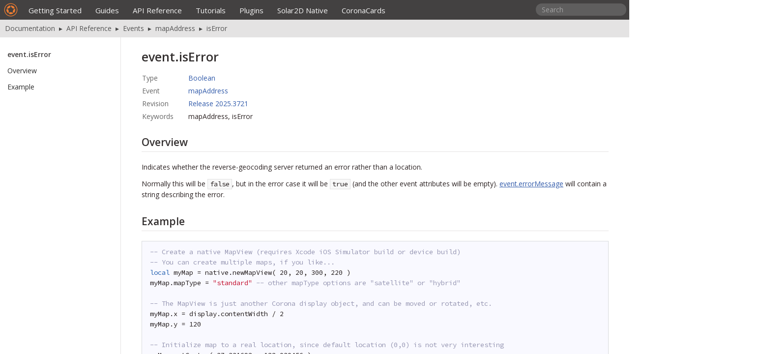

--- FILE ---
content_type: text/html; charset=utf-8
request_url: https://docs.coronalabs.com/api/event/mapAddress/isError.html
body_size: 2515
content:
<!DOCTYPE html PUBLIC "-//W3C//DTD XHTML 1.0 Transitional//EN" "https://www.w3.org/TR/xhtml1/DTD/xhtml1-transitional.dtd">
<html xmlns="https://www.w3.org/1999/xhtml">
<head>
  <link href="https://fonts.googleapis.com/css?family=Open+Sans:300,400,600" rel="stylesheet" type="text/css">
  <link href="https://fonts.googleapis.com/css?family=Cousine&subset=latin,latin-ext" rel="stylesheet" type="text/css">
  <link href="https://maxcdn.bootstrapcdn.com/font-awesome/4.7.0/css/font-awesome.min.css" rel="stylesheet">
  <link rel="icon" type="image/ico" href="/images/favicon.ico" />
  <link rel="shortcut icon" type="image/png" href="/images/favicon.png" />
  <meta http-equiv="Content-Type" content="text/html; charset=utf-8" />
  <meta http-equiv="Content-Style-Type" content="text/css" />
  <meta name="generator" content="pandoc" />
  <title>Solar2D Documentation — API Reference | Events | mapAddress | isError</title>
  <meta name="description" content="Solar2D lets you build games/apps for all major platforms including iOS, Android, Kindle, Apple TV, Android TV, macOS, and Windows. Get the free toolset!" />
  <link rel="stylesheet" href="../../../css/style.css" />
  <link rel="stylesheet" href="../../../css/shCoreDefault.css" />
<script src="https://corona-cdn.coronalabs.com/js/docs.js"></script>
<script>
  (function(i,s,o,g,r,a,m){i['GoogleAnalyticsObject']=r;i[r]=i[r]||function(){
  (i[r].q=i[r].q||[]).push(arguments)},i[r].l=1*new Date();a=s.createElement(o),
  m=s.getElementsByTagName(o)[0];a.async=1;a.src=g;m.parentNode.insertBefore(a,m)
  })(window,document,'script','https://www.google-analytics.com/analytics.js','ga');

  ga('create', 'UA-9574984-14', 'auto');
  ga('send', 'pageview');
</script>
</head>
<body>
<div class="header"></div>
<div class="title">
	<span class="titleimg" onclick="window.location='https://docs.coronalabs.com/'"></span>
	<div id="nav">
		<ul>
<li><a href="../../../guide/programming/index.html">Getting Started</a></li>
<li><a href="../../../guide/index.html">Guides</a></li>
<li><a href="../../../api/index.html">API Reference</a></li>
<li><a href="../../../tutorial/index.html">Tutorials</a></li>
<li><a href="../../../plugin/index.html">Plugins</a></li>
<li><a href="../../../native/index.html">Solar2D Native</a></li>
<li><a href="../../../coronacards/index.html">CoronaCards</a></li>
</ul>

		<!--
		<div id="resources-link"><a href="https://coronalabs.com/resources/">Corona Resources</a></div>
		-->
	</div>
</div>

<div class="SearchBar">
  <form action="https://www.google.com/cse" id="cse-search-box">
  <input type="hidden" name="cx" value="009283852522218786394:g40gqt2m6rq" />
  <input type="hidden" name="ie" value="UTF-8" />
  <input type="text" placeholder="Search" name="q" id="q" autocomplete="off" size="40" />
  <input type="submit" name="sa" value="Search" />
  </form>
</div>
<div id="TOC">
<ul>
<li><a href="#event.iserror">event.isError</a><ul>
<li><a href="#overview">Overview</a></li>
<li><a href="#example">Example</a></li>
</ul></li>
</ul>
</div>
<div id="breadcrumb">
<a href="https://docs.coronalabs.com">Documentation</a>  ▸  <a href="../../../api/index.html">API Reference</a>  ▸  <a href="../../../api/event/index.html">Events</a>  ▸  <a href="../../../api/event/mapAddress/index.html">mapAddress</a>  ▸  <a href="../../../api/event/mapAddress/isError.html">isError</a>
</div>
<section id="event.iserror" class="level1">
<h1>event.isError</h1>
<blockquote>
<table>
<tbody>
<tr class="odd">
<td style="text-align: left;"><strong>Type</strong></td>
<td style="text-align: left;"><a href="../../../api/type/String.html">Boolean</a></td>
</tr>
<tr class="even">
<td style="text-align: left;"><strong>Event</strong></td>
<td style="text-align: left;"><a href="../../../api/event/mapAddress/index.html">mapAddress</a></td>
</tr>
<tr class="odd">
<td style="text-align: left;"><strong>Revision</strong></td>
<td style="text-align: left;"><a href="https://solar2d.com/download/">Release 2025.3721</a></td>
</tr>
<tr class="even">
<td style="text-align: left;"><strong>Keywords</strong></td>
<td style="text-align: left;">mapAddress, isError</td>
</tr>
</tbody>
</table>
</blockquote>
<section id="overview" class="level2">
<h2>Overview</h2>
<p>Indicates whether the reverse-geocoding server returned an error rather than a location.</p>
<p>Normally this will be <code>false</code>, but in the error case it will be <code>true</code> (and the other event attributes will be empty). <a href="../../../api/event/mapAddress/errorMessage.html">event.errorMessage</a> will contain a string describing the error.</p>
</section>
<section id="example" class="level2">
<h2>Example</h2>
<pre class="brush: lua;">-- Create a native MapView (requires Xcode iOS Simulator build or device build)
-- You can create multiple maps, if you like...
local myMap = native.newMapView( 20, 20, 300, 220 )
myMap.mapType = "standard" -- other mapType options are "satellite" or "hybrid"
 
-- The MapView is just another Corona display object, and can be moved or rotated, etc.
myMap.x = display.contentWidth / 2
myMap.y = 120
 
-- Initialize map to a real location, since default location (0,0) is not very interesting
myMap:setCenter( 37.331692, -122.030456 )
 
local function mapAddressHandler( event )
    -- handle mapAddress event here
    if event.isError then
        print( "mapView Error: " .. event.errorMessage )
    else
        print( "The specified location is in: " .. event.city .. ", " .. event.country )
    end
end
 
myMap:nearestAddress( 38.898748, -77.037684, mapAddressHandler )</pre>
<hr>
<div id="footer">
<p class="copyright">
© 2020-2025 Solar2D All Rights Reserved.
</p>
<p class="feedback">
Help us help you! If you notice a problem with this page, please report it.
</p>
<p><a class="feedback-button" href="https://github.com/coronalabs/corona-docs/issues" target="_blank">Report an Issue</a></p>
</div>
</section>
</section>
<script src="https://corona-cdn.coronalabs.com/js/SyntaxHighlighter/shCore.js" type="text/javascript"></script>
<script src="https://corona-cdn.coronalabs.com/js/SyntaxHighlighter/shAutoloader.js" type="text/javascript"></script>
<script type="text/javascript">
    // Define syntax highlighting scripts.
    // N.B.: As a safeguard, you will need to whitelist the brush in filter-SyntaxHighlighter.py

    SyntaxHighlighter.autoloader(
      ['c#','https://corona-cdn.coronalabs.com/js/SyntaxHighlighter/shBrushCSharp.js'],
      ['java','https://corona-cdn.coronalabs.com/js/SyntaxHighlighter/shBrushJava.js'],
      ['js','https://corona-cdn.coronalabs.com/js/SyntaxHighlighter/shBrushJScript.js'],
      ['lua','https://corona-cdn.coronalabs.com/js/SyntaxHighlighter/shBrushLua.js'],
      ['php','https://corona-cdn.coronalabs.com/js/SyntaxHighlighter/shBrushPhp.js'],
      ['sql','https://corona-cdn.coronalabs.com/js/SyntaxHighlighter/shBrushSql.js'],
      ['xml','https://corona-cdn.coronalabs.com/js/SyntaxHighlighter/shBrushXml.js']
    );

    // Set default configurations.
    SyntaxHighlighter.defaults['gutter'] = false; // Disable line numbers.
    SyntaxHighlighter.defaults['toolbar'] = false; // Disable link back to author's site. :(
	SyntaxHighlighter.defaults['quick-code'] = false; // Disable double click feature

    // Perform the highlighting.
    SyntaxHighlighter.all();
</script>
</body>
</html>


--- FILE ---
content_type: text/css; charset=utf-8
request_url: https://docs.coronalabs.com/css/style.css
body_size: 4927
content:

@import url(https://fonts.googleapis.com/css?family=Open+Sans:300,400,600);
/*
@import url(https://fonts.googleapis.com/css?family=Roboto:400,500,700);
*/
@import url(https://fonts.googleapis.com/css?family=Source+Code+Pro:400);

html {
	margin: 0px;
	padding: 0px;
}

body {
	font-family: "Open Sans", "Helvetica Neue", sans-serif;
	font-size: 14px;
	font-weight: 400;
	line-height: 22px;
	color: #2C2323;
	border: none;
	margin: 0 auto;
	text-align: left;
	background: #fff;
	overflow: hidden;
	zoom: 100%;
}

img {
	max-width: 100%;
	margin-top: 10px;
	margin-bottom: 10px;
}

iframe {
	margin-top: 20px;
	margin-bottom: 10px;
}

a, a code {
	color: #325baa;
	text-decoration: underline;
	white-space: nowrap;
}

a:hover {
	color: #292929;
	outline: none !important;
}
	
h1 {
	margin: 0px 0px 20px 0px;
	padding: 0px;
	font-size: 180%;
	font-weight: 600;
	color: #343030;
}
h1 a, h1 a:hover { color: #343030; text-decoration: none;
	cursor: default;  /* prevents active cursor on header (Pandoc makes them links but they go nowhere) */
}

h2 {
	margin: 14px 0px 20px 0px;
	font-size: 150%;
	font-weight: 600;
	padding: 18px 0px 8px 0px;
	border-bottom: 1px solid #e4e3e3;
	color: #343030;
}
h2 a, h2 a:hover { color: #343030; text-decoration: none;
	cursor: default;  /* prevents active cursor on header (Pandoc makes them links but they go nowhere) */
}

h3, .small-header {
	margin: 20px 0px 0px 0px;
	padding: 0px;
	font-size: 120%;
	font-weight: 600;
}
h3 a, h3 a:hover { color: #343030; text-decoration: none;
	cursor: default;  /* prevents active cursor on header (Pandoc makes them links but they go nowhere) */
}

h4 {
	margin-top: 14px;
	margin-bottom: 0px;
	padding: 0px;
	font-size: 110%;
	font-weight: 400;
	color: #325baa;
}
h4 a { color: #327dcc; text-decoration: none; font-weight: 400;
	cursor: default;  /* prevents active cursor on header (Pandoc makes them links but they go nowhere) */
}
h4 a:hover { color: #343030; cursor: pointer; }

h5 {
	margin-top: 12px;
	margin-bottom: 0px;
	padding: 0px;
	font-size: 14px;
	font-weight: 600;
	color: #343030; /*5a5757*/
}
h5 a, h5 a:hover { color: #343030; font-weight: 600; text-decoration: none; cursor: default; }

h6 {
	margin: 18px 0px 2px 0px;
	padding: 0px;
	font-size: 110%;
	font-weight: 600;
}
h6 a, h6 a:hover { color: #343030; text-decoration: none;
	cursor: default;  /* prevents active cursor on header (Pandoc makes them links but they go nowhere) */
}

p {
	margin-top: 12px;
	margin-bottom: 0px;
	padding: 0px;
	font-size: 100%;
}


/* ------------------------------------------------------------
OVERRIDES FOR PANDOC-GENERATED TAGS
------------------------------------------------------------ */

.level5 p { margin-top: 0px; }
.level4 p { margin-top: 8px; }
.level5 ul { margin-bottom: 10px; }

/* override style for sub-topics in examples */
#example h5 a, #examples h5 a {
	font-size: 15px !important;
}
#example pre, #examples pre {
	margin-top: 8px !important;
}

/* override styles for sub-category links on API index page */
div[id="api-reference"] div[id="librariesapi.library"] h4 a,
div[id="api-reference"] div[id="eventsapi.event"] h4 a,
div[id="api-reference"] div[id="typesapi.type"] h4 a {
	font-size: 15px;
	text-decoration: none;
	color: #504e4e;
	font-weight: 600;
	line-height: 22px;
	cursor: pointer;  /* re-actives cursor */
}

section[id="api-reference"] section[id="librariesapi.library"] h4 a,
section[id="api-reference"] section[id="eventsapi.event"] h4 a,
section[id="api-reference"] section[id="typesapi.type"] h4 a {
	font-size: 15px;
	text-decoration: none;
	color: #504e4e;
	font-weight: 600;
	line-height: 22px;
	cursor: pointer;  /* re-actives cursor */
}


/* ------------------------------------------------------------
OTHER CORE STYLES
------------------------------------------------------------ */

p.index {
	margin-top: 2px;
	margin-bottom: 0px;
	font-size: 100%;
	font-weight: 400;
	color: #2C2323;
}
p.index a { text-decoration: none; }  /* prevents underline for links on API index page */

b, strong {
	font-style: normal;
	font-weight: 600;
	color: #000;
}

.small-bold {
	font-size: 92%;
	font-weight: bold;
	white-space: nowrap;
	margin-left: 1px;
	margin-right: 1px;
}

em, i {
	font-weight: 400 !important;
	font-style: normal !important;
}

hr {
	height: 1px;
	background: #e4e3e3;
	border: 0px;
	margin: 50px -60px 50px;
	padding: 0px;
}

blockquote {
	margin-left: 0px;
}

.newline {
	border-bottom: 1px solid #e4e3e3;
	width: 100%;
	clear: both;
}

.clearspace-1 {
	min-height: 8px;
}


/* ------------------------------------------------------------
CODE BLOCKS
------------------------------------------------------------ */

pre, code {
	font-size: 14px;
	font-family: "Source Code Pro", "Monaco", monospace; !important;
	font-style: normal !important;
	font-weight: normal !important;
}

code {
	border: 1px solid #e1e1e1;
	background-color: #f8f8f8 !important;
	color: #231c1c !important;
	padding: 0px 4px 1px 4px;
	line-height: 21px !important;
}


/* ------------------------------------------------------------
LIST ELEMENTS
------------------------------------------------------------ */

ul {
	list-style-type: square;
	padding: 0px;
	margin: 12px 0px 10px 28px;
}

ol {
	padding: 0px;
	margin: 12px 0px 10px 28px;
}

ul li, ol li, ul li p, ol li p {
	margin-top: 10px;
	margin-bottom: 10px;
}

ul ul, ol ul {
	list-style: square;
	margin: 4px 0px 14px 20px;
}

ol ol, ul ol {
	margin: 4px 0px 14px 20px;
}

ul ul li, ol ol li, ul ol li, ol ul li {
	/*list-style-type: none;*/
	font-size: 14px;
	line-height: 22px;
	margin-top: 8px;
	margin-bottom: 8px;
	margin-left: 2px;
	color: #504e4e;
}

ul ul li strong, ol ol li strong, ul ol li strong, ol ul li strong {
	color: #666363;
}


/* ------------------------------------------------------------
API TABLE STYLES
------------------------------------------------------------ */

blockquote table {
	border-collapse: collapse;
	margin: 8px 0px 8px 0px;
	padding: 0px;
}
blockquote table { margin: 0px 0px -4px 0px; }

blockquote table tr.even td, blockquote table tr.odd td {
	margin: 0px;
	padding: 0px 30px 0px 0px;
	vertical-align: baseline;
}
blockquote tr.even td, blockquote table tr.odd td {
	line-height: 26px;
}

blockquote table tr.even td a, blockquote table tr.odd td a {
	text-decoration: none;
}

blockquote table tr td strong, blockquote table tr td em {
	font-style: normal;
	font-weight: 400;
	color: #666;
	padding-left: 1px;
}


/* ------------------------------------------------------------
MAIN PAGE SECTION
------------------------------------------------------------ */

section.level1 {
	position: absolute;
	top: 74px;
	left: 246px;
	right: 0;
	bottom: 0;
	overflow-x: hidden;
	overflow-y: auto;
	padding: 30px 42px;
}


/* ------------------------------------------------------------
SEARCH BOX SECTION
------------------------------------------------------------ */

.SearchBar {
	position: absolute;
	display: block;
	overflow: hidden;
	top: 5px;
	right: 6px;
	z-index: 110;
}

.SearchBar form input[type=text] {
	background-color: #666;
	opacity: 0.8;
	width: 160px;
	border: 0px;
	font-family: "Open Sans", "Helvetica Neue", sans-serif;
	font-size: 14px;
	color: #eee;
	padding: 3px 12px 3px 12px;
	-webkit-appearance: none;
	border-radius: 19px;
	outline: none;
	margin: 2px 0 0;
}

::-webkit-input-placeholder { color: #bbb; }
:-moz-placeholder { color: #bbb; opacity: 1; }
::-moz-placeholder { color: #bbb; opacity: 1; }
:-ms-input-placeholder { color: #bbb; }

.SearchBar form input[type=text]:focus {
	opacity: 1.0;
	outline: none;
}

.SearchBar form input[type=submit] {
	display: none;
	-webkit-appearance: none;
	border-radius: 18px;
}


/* ------------------------------------------------------------
TOC SECTION
------------------------------------------------------------ */

#TOC {
	position: absolute;
	bottom: 0;
	left: 0;
	top: 74px;
	width: 220px;
	text-overflow: ellipsis;
	overflow-x: hidden;
	overflow-y: auto;
	padding: 28px 10px 12px 15px;
	margin: 0px;
	border-right: 1px solid #e4e3e3;
	}

#TOC a {
	color: #d45500; /*#e4640f;*/
	text-decoration: none;
	white-space: normal;
}

/* TOC level 1 (# in Markdown) */
#TOC ul {
	list-style-type: none;
	padding: 0px 0px 0px 0px;
	margin: 0px 0px 0px 0px;
}
#TOC ul li {
	font-size: 14px;
	font-weight: 600;
	line-height: 17px;
	padding: 0px 0px 0px 0px;
	margin: 0px 0px 0px 0px;
}
#TOC ul li a {
	color: #403d3d;
	padding: 0px;
	margin: 0px;
}

/* TOC level 2 (## in Markdown) */
#TOC ul ul {
	padding: 0px 0px 0px 0px;
	margin: 0px 0px 0px 0px;
}
#TOC ul ul li {
	font-size: 14px;
	font-weight: 400;
	padding: 16px 0px 0px 0px;
	margin: 0px 0px 0px 0px;
	cursor: pointer;
}
#TOC ul ul li a {
	color: #292929;
	padding: 0px;
	margin: 0px;
}

/* TOC level 3 (### or #### in Markdown) */
#TOC ul ul ul {
	margin: 4px 0px 0px 0px;
	padding: 0px 0px 0px 0px;
}
#TOC ul ul ul li {
	font-size: 13px;
	font-weight: 400;
	margin: 0px 0px 0px 0px;
	padding: 3px 0px 0px 0px;
	cursor: pointer;
}
#TOC ul ul ul li a {
	color: #888;
	padding: 0px;
	margin: 0px;
}

/* TOC level 4 (### or #### in Markdown) */
#TOC ul ul ul ul, #TOC code, #TOC em, #TOC strong {
	display: none;
}

#TOC ul ul li a:hover {
	color: #c25515; /*d45500 257CF5*/
}

#TOC ul ul ul li a code {
	font-family: "Open Sans", "Helvetica Neue", sans-serif;
	font-size: 13px;
	margin-left: -3px;
	border: 0;
	background-color: none;
	color: #888 !important;
	text-decoration: none;
}


/* ------------------------------------------------------------
MEDIA QUERIES SECTION
------------------------------------------------------------ */

@media screen and ( max-device-width: 1200px ) {
	body { overflow: visible; width: auto; max-width: 1200px; }
	html { padding: 0px; }
	#TOC { display: none; overflow: visible; }
	section.level1 { left: 0px !important; overflow: visible !important; }
}


/* ------------------------------------------------------------
NAV SECTION
------------------------------------------------------------ */

#nav {
	margin-top: 0px;
	padding-top: 0px;
	margin-left: 52px;
	overflow: auto;
}

#nav ul {
	padding-top: 0px;
	padding-left: 0px;
	margin-left:0px;
	margin-top: 6px;
	display: block;
	position: absolute;
	overflow: hidden;
}

#nav ul li {
	display: inline-block;
	list-style-type: none;
	padding-top: 0px;
	margin-top: 0px;
	padding-right: 28px;
	float: left;
	white-space: nowrap;
	font-weight: 400;
	font-size: 15px;
}

#nav a {
	color: #f6f6f6;
	font-weight: 400;
	text-decoration: none;
}

#nav a:hover {
	color: #dcdcdc;
}

#resources-link {
	display: none;
	position: absolute;
	right: 20px;
	color: #a14615;
	margin-top: 6px;
}
#resources-link a { color: #E89957; }
#resources-link a:hover { color: #d6854c; }

#footer {
	font-size: 14px;
	padding-top: 0px;
	margin-top: 0px;
	text-align: center;
	padding-bottom: 20px;
}

#footer p.copyright, .tiny-copy {
	font-size: 12px;
	color: #888;
}

#footer p.feedback {
	font-size: 14px;
	color: #292929;
	margin-bottom: 12px;
}

#footer a.feedback-button {
	background-color: #4E7FC2;
	border-radius: 2px;
	color: white;
	padding: 4px 40px 6px 40px;
	text-decoration: none;
	margin-top: 0px;
}
#footer a.feedback-button:hover { background-color: #426faf; }

.title {
	width: 100%;
	height: 40px;
	background-color: #434141;
	position: absolute;
	display: block;
	overflow: hidden;
	top: 0px;
	left: 0px;
	padding: 4px 0px 0px 6px;
}

.titleimg {
	background-image: url('../images/logo.png');
	background-repeat: no-repeat;
	background-size: 32px 32px;
	width: 32px;
	height: 32px;
	position: absolute;
	display: block;
	overflow: hidden;
	top: 4px;
	left: 6px;
	cursor: pointer;
}

sub sup {
	vertical-align: top;
	color: #777;
	padding: 0px 0px 0px 1px;
	margin: 0px;
	display: none;
}

h5 sub sup {
	font-size: 11px;
	font-weight: 400;
	position: relative;
	top: 1px;
	display: inline;
}

div[id="api-reference"] div[id="librariesapi.library"] { width: 33%; float: left; }
div[id="api-reference"] div[id="eventsapi.event"] { width: 33%; float: left; }
div[id="api-reference"] div[id="typesapi.type"] { width: 33%; float: left; }
div#section { clear: both; }

section[id="api-reference"] section[id="librariesapi.library"] { width: 33%; float: left; }
section[id="api-reference"] section[id="eventsapi.event"] { width: 33%; float: left; }
section[id="api-reference"] section[id="typesapi.type"] { width: 33%; float: left; }
section#section { clear: both; }

section[id="corona-documentation"] { left: 0px !important; overflow: visible !important; }


/* ------------------------------------------------------------
BREADCRUMB SECTION
------------------------------------------------------------ */

#breadcrumb {
	background-color: #e4e3e3;
	width: 120%;
	height: 32px;
	line-height: 30px;
	font-size: 14px;
	font-weight: 400;
	color: #494949;
	position: absolute;
	left: 0px;
	top: 40px;
	z-index: 100;
	overflow: hidden;
	display: block;
	padding-left: 10px;
	padding-top: 3px;
	padding-bottom: 1px;
}

#breadcrumb a {
	color: #535353;
	text-decoration: none;
	font-weight: 400;
}
#breadcrumb a:hover { color: #c25515; text-decoration: none; }


/* ------------------------------------------------------------
GUIDES TOC
------------------------------------------------------------ */

.guides-toc ul {
	list-style: none;
	margin: 16px 0px 20px 0px;
	padding: 8px 10px 10px 15px;
	background-color: #f6f8fb;
	border-left: 2px solid #dae2f0;
	width: 50%;
	white-space: nowrap;
}

.guides-toc ul li, .guides-toc ul li a {
	margin: 6px 0px 4px 0px;
	font-size: 15px;
	font-weight: 400;
	text-decoration: none;
}


/* ------------------------------------------------------------
NOTE BOXES
------------------------------------------------------------ */

.guide-notebox, .guide-notebox-imp, .guide-notebox-pink {
	padding: 12px 16px 14px 15px;
	margin: 20px 0px 20px 0px;
	overflow: auto;
}
.guide-notebox {
	background-color: #f6f8fb;
	border-left: 2px solid #dae2f0;
}
.guide-notebox-imp {
	background-color: #fff5e7;
	border-left: 2px solid rgba(255,221,179,1);
}
.guide-notebox-pink {
	background-color: #f6f2ff;
	border-left: 2px solid rgba(227,215,255,1);
}

.guide-notebox ul, .guide-notebox ol, .guide-notebox-imp ul, .guide-notebox-imp ol, .guide-notebox-pink ul, .guide-notebox-pink ol {
	margin-top: 12px;
	margin-bottom: 0px;
	padding: 0px;
}
.guide-notebox li, .guide-notebox-imp li, .guide-notebox-pink li {
	margin-top: 8px;
	margin-bottom: 0px;
	margin-left: 0px;
	padding: 0px;
}
.guide-notebox p, .guide-notebox-imp p, .guide-notebox-pink p {
	margin-top: 14px;
	margin-bottom: 0px;
	padding: 0px 0px 1px 0px;
}
.guide-notebox li p, .guide-notebox-imp li p, .guide-notebox-pink li p {
	margin-top: 0px;
	margin-bottom: 0px;
}

.notebox-title {
	font-size: 115%;
	color: #46487e;
	margin-bottom: 8px;
	padding-bottom: 3px;
	border-bottom: 1px solid #dae2f0;
	text-decoration: none;
}
.notebox-title a, .notebox-title a:hover { text-decoration: none; color: #46487e; }

.notebox-title-imp {
	font-size: 115%;
	color: #c05000;
	margin-bottom: 8px;
	padding-bottom: 3px;
	border-bottom: 1px solid rgba(255,221,179,1);
	text-decoration: none;
}
.notebox-title-imp a, .notebox-title-imp a:hover { text-decoration: none; color: #c05000; }

.notebox-title-pink {
	font-size: 115%;
	color: #584387;
	margin-bottom: 8px;
	padding-bottom: 3px;
	border-bottom: 1px solid rgba(227,215,255,1);
	text-decoration: none;
}
.notebox-title-pink a, .notebox-title-pink a:hover { text-decoration: none; color: #584387; }

.guide-notebox pre, .guide-notebox-imp pre, .guide-notebox-pink pre, .docs-tip-outer pre {
	margin-bottom: 2px;
	margin-left: 0px;
}


/* ------------------------------------------------------------
IMAGE OR CODE BLOCK INDENTION
------------------------------------------------------------ */

.image-indent {
	margin-left: 28px;
}

.code-indent {
	margin-left: 28px;
	margin-right: 20px;
}


/* ------------------------------------------------------------
INNER TABLE STYLES (COMPARISON/FEATURE TABLES AND MISC.)
------------------------------------------------------------ */

.inner-table table {
	border-collapse: collapse;
	padding: 0px;
	margin: 16px 0px 20px 0px;
}
.inner-table table th {
	font-weight: 400;
	border-bottom: 2px solid #b6d9f7;
	margin: 0px;
	padding: 0px 18px 8px 18px;
	font-size: 110%;
	color: #3b68b4;
}
.inner-table table td {
	border-bottom: 1px solid #daecfb;
	padding: 8px 18px 8px 18px;
	line-height: 22px;
	vertical-align: top !important;
}
.inner-table table tr.odd {
	background-color: #f7fbfe;
}
.inner-table table tr.even {
	background-color: #fbfdfe;
}
.inner-table code {
	margin: 0px;
	line-height: 21px !important;
	vertical-align: baseline;
}
.nobr table td {
	white-space: nowrap;
}
.full-width table {
	width: 100%;
}
.vert-compact table td {
	padding-top: 5px;
	padding-bottom: 5px;
}
.percent50 table td {
	width: 50%;
}
.percent33 table td {
	width: 33%;
}
.percent25 table td {
	width: 25%;
}


/* ------------------------------------------------------------
FLOAT STYLES
------------------------------------------------------------ */

.float-right {
	margin: 0px 20px 0px 0px;
	padding: 0px;
	float: right;
}
.float-right table {
	border-collapse: collapse;
	padding: 0px;
	margin: 0px 0px 0px 20px;
	border: 0px;
}
.float-right table td {
	min-width: 32px;
	padding: 0px;
	border: 0px;
	text-align: center;
}
.float-right img {
	margin: 0px;
	padding: 0px 0px 0px 20px;
	background-color: white;
}
.float-right table td img {
	padding: 0px;
}
.float-left {
	margin: 0px 25px 0px 0px;
	padding: 0px;
	float: left;
}
.float-left img {
	margin: 0px;
	padding: 0px 25px 0px 0px;
	background-color: white;
}
@media screen and (max-width: 1000px) {
	.float-right { float: none; }
	.float-right img { padding: 0px; }
}

/* ------------------------------------------------------------
WALKTHROUGH NAVIGATION STYLES
------------------------------------------------------------ */

.walkthrough-nav {
	margin: 16px 0px 28px 0px !important;
	line-height: 30px;
}
.walkthrough-nav strong {
	color: #ffdf33;
	font-size: 17px;
	font-weight: 600;
	padding: 0px 0px 0px 0px;
	vertical-align: top;
}
.walkthrough-nav em {
	color: #fff;
	margin: 0px 8px 0px 8px;
	padding: 0px;
	font-size: 40px;
	font-style: normal;
	font-weight: 300;
	vertical-align: top;
	overflow: hidden;
}
.walkthrough-nav p {
	background-color: #fc7336;
	display: table-cell;
	border-radius: 2px;
	padding-left: 20px;
	padding-right: 20px;
	padding-bottom: 1px;
}
.walkthrough-nav a {
	color: #fff;
	font-size: 15px;
	font-weight: 400;
	padding: 0px 5px 0px 5px;
	vertical-align: baseline;
	text-decoration: none;
	display: inline-block;
}
.walkthrough-nav-upper-right {
	float: right;
	margin-top: -44px;
	padding-left: 30px;
	padding-bottom: 30px;
	clear: left;
}
@media screen and (max-width: 1160px) {
	.walkthrough-nav-upper-right {
		display: none;
	}
}


/* ------------------------------------------------------------
FOR HD/RETINA DISPLAYS
------------------------------------------------------------ */

@media only screen and (min--moz-device-pixel-ratio: 2),
only screen and (-o-min-device-pixel-ratio: 2/1),
only screen and (-webkit-min-device-pixel-ratio: 2),
only screen and (min-device-pixel-ratio: 2) {
	body, a code {
		-webkit-font-smoothing: antialiased;
		-moz-osx-font-smoothing: grayscale;
		color: #292929;
	}
}


/* ------------------------------------------------------------
DOCS HUB PAGE STYLES
------------------------------------------------------------ */

.doc-items {
	background: #fff;
    clear: both;
    overflow: hidden;
    padding-bottom: 40px;
    max-width: 1080px;
}

.doc-items .itembox a {
    cursor: pointer;
    text-decoration: none;
	white-space: normal;
    color: #343030;
    display: block;
    height: 100%;
    width: 100%;
}

.doc-items .itembox {
    background: #fff;
    float: left;
    width: 300px;
    height: 180px;
    margin: 24px 12px 0px 12px;
    box-shadow: 0 2px 4px rgba(0,0,0,0.3);
    border: 4px solid #fff;
    padding: 15px;
    -webkit-transition: all 200ms ease-in-out;
    -moz-transition: all 200ms ease-in-out;
    -o-transition: all 200ms ease-in-out;
    transition: all 200ms ease-in-out;
}
.doc-items .itembox:hover {
    border-color: #e57d36;
}

.doc-items .itembox p {
    font-size: 15px;
    line-height: 24px;
	font-weight: 400;
	padding-top: 0px;
	margin-top: 8px;
}

.doc-items .itembox-header p {
    color: #e57d36;
    font-size: 22px;
    border-bottom: 1px solid #e4e3e3;
    padding-bottom: 10px;
    margin: 0;
    font-weight: 600;
	vertical-align: baseline;
}

.doc-items .itembox-icon {
    padding-right: 10px;
	color: #e57d36;
    font-size: 25px;
	float: left;
	vertical-align: baseline;
}

.clear	{
	clear: both;
	overflow: hidden;
}


/* ------------------------------------------------------------
TIP/ALERT/FEATURE BOX STYLES
------------------------------------------------------------ */

.docs-tip-inner-left {
	float: left;
	width: 50px;
	min-height: 47px;
	color: #fff;
	text-align: center;
	overflow: hidden;
}
.docs-tip-inner-left .fa {
	font-size: 36px;
	padding-top: 3px;
}
.docs-tip-inner-right {
	overflow: hidden;
	background-color: rgba(255,255,255,0.94);
	min-height: 35px;
	padding: 0px 24px 12px 16px;
}
.docs-tip-inner-right p {
	margin: 10px 0px 0px 0px !important;
}
/*.docs-tip-inner-right h4 {
	margin-top: 8px !important;
	margin-bottom: 2px;
}*/
.docs-tip-inner-left img {
	margin: 0px 0px 0px 2px;
	padding: 0px;
}
.docs-tip-inner-left p {
	margin: 0px;
	padding: 0px;
}
.docs-tip-outer {
	background-color: #6cb3ef;
	margin: 20px 0px 20px 0px;
	padding: 2px 1px 1px 0px;
	overflow: hidden;
}
.docs-tip-color-alert {
	background-color: #f05b54;
}
.docs-tip-color-action {
	background-color: #8383a0;
}
.docs-tip-color-orange {
	background-color: #ffa752;
}


/* ------------------------------------------------------------
VISUAL "BULLET POINT" STYLES
------------------------------------------------------------ */

.fa-list-element {
	min-height: 36px;
	margin-top: 16px;
	margin-bottom: 0px;
	line-height: 22px;
	font-size: 14px;
}
.fa-list-element p {
	padding-top: 7px;
	display: table-cell;
}
.fa-list-element-tile {
	float: left;
	background-color: #ff9f4b;
	color: #fff;
	border-radius: 36px;
	min-width: 52px;
	max-width: 52px;
	min-height: 36px;
	max-height: 36px;
	text-align: center;
	margin-right: 11px;
	display: block;
}
.fa-list-element-tile .fa {
	font-size: 26px;
	padding-top: 5px;
	overflow: hidden;
}


/* ------------------------------------------------------------
OTHER STYLES
------------------------------------------------------------ */

.cta-button {
	background-color: #fb7f40;
	border-radius: 2px;
	color: white;
	font-size: 16px;
	font-weight: 400;
	padding: 4px 32px 5px 32px;
	margin: 9px 0px 2px 0px;
	text-decoration: none;
	display: table;
}
.cta-button:hover {
	/*background-color: #fc7336;*/
	color: white;
}

a code {
	font-family: "Open Sans", "Helvetica Neue", sans-serif !important;
	font-size: 14px !important;
	font-weight: 400 !important;
	line-height: 22px !important;
	border: 0px !important;
	background-color: transparent !important;
	color: #325baa !important;
	border: none !important;
	margin: 0 auto !important;
	padding: 0 !important;
	text-decoration: underline !important;
	white-space: nowrap;
}

a code:hover {
	color: #292929 !important;
	outline: none !important;
}

h4 em, #TOC em {
	font-size: 80%;
	font-style: normal;
	font-weight: 400;
	opacity: 0.64;
	padding-left: 0px;
}

.tree ul { list-style-type: none; margin: 12px 0px 10px 0px; padding: 0px; }
.tree ul ul { list-style-type: none; margin: 0px 0px 0px 40px; padding: 0px; }
.tree li { margin: 6px 0px 6px 0px; padding: 0px; color: #2C2323; }

h3 code, h4 code, h6 code {
	font-size: 14px !important;
	font-family: "Source Code Pro", "Monaco", monospace; !important;
	border: 1px solid rgba(2,0,0,0.08) !important;
	background-color: #fcfbfb !important;
	color: #343030 !important;
	padding: 3px 4px 2px 4px !important;
	text-decoration: none !important;
}

.console-warning code {
	color: black !important;
	background-color: #ffcc00 !important;
	border: 0px !important;
	padding: 3px 6px 3px 8px !important;
}

.console-error code {
	color: black !important;
	background-color: #ff594c !important;
	border: 0px !important;
	padding: 3px 6px 3px 8px !important;
}

div[id="methods"] pre, div[id="properties"] pre, div[id="functions"] pre {
	margin-bottom: 16px;
}
section[id="methods"] pre, section[id="properties"] pre, section[id="functions"] pre {
	margin-bottom: 16px;
}

/* ------------------------------------------------------------
PRINTING STYLES
------------------------------------------------------------ */

@media print {
   body{margin:0.5in;font-family:times; display:block; page-break-before:always; overflow: visible !important;}
   *{background:#fff !important;color:#000 !important;float:none !important;width:auto !important;height:auto !important;}
   .title, .SearchBar, #TOC, #footer{display:none !important;}
   section .level1 {width: 100%; left: 0; overflow: visible !important; padding: 0 10px !important;}
   .guides-toc ul {padding: 0 10px;}
   .fa-list-element {min-height: 22px;}
   .fa-list-element-tile{display:none !important;}
   a{border:0;text-decoration:none;}
   a img{border:0}
   /* a:after{content:" (" attr(href) ") ";font-size: 90%;} */
   /* a[href^="/"]:after {content: " (http://www.aimweb.name" attr(href) ") ";} */
}


--- FILE ---
content_type: application/javascript; charset=UTF-8
request_url: https://corona-cdn.coronalabs.com/js/SyntaxHighlighter/shBrushLua.js
body_size: 1501
content:
var _____WB$wombat$assign$function_____ = function(name) {return (self._wb_wombat && self._wb_wombat.local_init && self._wb_wombat.local_init(name)) || self[name]; };
if (!self.__WB_pmw) { self.__WB_pmw = function(obj) { this.__WB_source = obj; return this; } }
{
  let window = _____WB$wombat$assign$function_____("window");
  let self = _____WB$wombat$assign$function_____("self");
  let document = _____WB$wombat$assign$function_____("document");
  let location = _____WB$wombat$assign$function_____("location");
  let top = _____WB$wombat$assign$function_____("top");
  let parent = _____WB$wombat$assign$function_____("parent");
  let frames = _____WB$wombat$assign$function_____("frames");
  let opener = _____WB$wombat$assign$function_____("opener");

/**
 * SyntaxHighlighter
 * http://alexgorbatchev.com/SyntaxHighlighter
 *
 * SyntaxHighlighter is donationware. If you are using it, please donate.
 * http://alexgorbatchev.com/SyntaxHighlighter/donate.html
 *
 * @version
 * 3.0.83 (July 02 2010)
 * 
 * @copyright
 * Copyright (C) 2004-2010 Alex Gorbatchev.
 *
 * @license
 * Dual licensed under the MIT and GPL licenses.
 */
;(function()
{
    // CommonJS
    typeof(require) != 'undefined' ? SyntaxHighlighter = require('shCore').SyntaxHighlighter : null;
 
    function Brush()
    {
        // maker is IkPil, Choi
        // http://www.ikpil.com
             
        var keywords = 'and break do else elseif end false for function if in ' +
                       'local nil not or repeat return then true until while';
  
        var functions = '_G _VERSION assert collectgarbage dofile error getfenv ' +
                        'getmetatable ipairs load module next pairs pcall print ' + 
                        ' rawequal rawget rawset require select setfenv setmetatable ' +
                        'tonumber tostring type unpack xpcall ' +
                        'coroutine.create coroutine.resume coroutine.running ' + 
                        'coroutine.status coroutine.wrap coroutine.yield ' +
                        'debug.debug debug.getfenv debug.gethook debug.getinfo ' + 
                        'debug.getlocal debug.getmetatable debug.getregistry ' +
                        'debug.getupvalue debug.setfenv debug.sethook debug.setlocal ' + 
                        'debug.setmetatable debug.setupvalue debug.traceback ' +
                        'file:close file:flush file:lines file:read file:seek ' +
                        'file:setvbuf file:write' +
                        'io.close io.flush io.input io.lines io.open io.output ' +
                        'io.popen io.read io.stderr io.stdin io.stdout io.tmpfile ' +
                        'io.type io.write ' + 
                        'math.abs math.acos math.asin math.atan math.atan2 math.ceil ' +
                        'math.cos math.cosh math.deg math.exp math.floor math.fmod ' +
                        'math.frexp math.huge math.ldexp math.log math.log10 math.max ' +
                        'math.min math.modf math.pi math.pow math.rad math.random ' + 
                        'math.randomseed math.sin math.sinh math.sqrt math.tan math.tanh ' +
                        'os.clock os.date os.difftime os.execute os.exit os.getenv os.remove ' +
                        'os.rename os.setlocale os.time os.tmpname ' +
                        'package.cpath package.loaded package.loaders package.loadlib ' +
                        'package.path package.preload package.seeall ' +
                        'string.byte string.char string.dump string.find string.format ' +
                        'string.gmatch string.gsub string.len string.lower string.match ' +
                        'string.rep string.reverse string.sub string.upper table.concat ' +
                        'table.insert table.maxn table.remove table.sort';
         
        this.regexList = [
            { regex: /--.*/gm,                                                  css: 'comments' },  // one line comments
            { regex: /--\[\[[\S\s]*\]\]/gm,                                     css: 'comments' },  // multi line comments
            { regex: SyntaxHighlighter.regexLib.doubleQuotedString,             css: 'string' },    // strings
            { regex: SyntaxHighlighter.regexLib.singleQuotedString,             css: 'string' },    // strings
            { regex: SyntaxHighlighter.regexLib.multiLineDoubleQuotedString,    css: 'string' },    // strings
            { regex: SyntaxHighlighter.regexLib.multiLineSingleQuotedString,    css: 'string' },    // strings
            { regex: new RegExp(this.getKeywords(keywords), 'gm'),              css: 'keyword' },   // keywords
            { regex: new RegExp(this.getKeywords(functions), 'gm'),             css: 'functions' }  // functions
            ];
    }
 
    Brush.prototype = new SyntaxHighlighter.Highlighter();
    Brush.aliases   = ['lua'];
 
    SyntaxHighlighter.brushes.Lua = Brush;
 
    // CommonJS
    typeof(exports) != 'undefined' ? exports.Brush = Brush : null;
})();

}
/*
     FILE ARCHIVED ON 02:54:52 Oct 14, 2020 AND RETRIEVED FROM THE
     INTERNET ARCHIVE ON 09:56:33 Nov 24, 2020.
     JAVASCRIPT APPENDED BY WAYBACK MACHINE, COPYRIGHT INTERNET ARCHIVE.

     ALL OTHER CONTENT MAY ALSO BE PROTECTED BY COPYRIGHT (17 U.S.C.
     SECTION 108(a)(3)).
*/
/*
playback timings (ms):
  CDXLines.iter: 23.141 (3)
  exclusion.robots: 0.425
  exclusion.robots.policy: 0.408
  LoadShardBlock: 235.514 (3)
  PetaboxLoader3.resolve: 27.788
  RedisCDXSource: 8.06
  load_resource: 70.145
  captures_list: 270.86
  PetaboxLoader3.datanode: 235.035 (4)
  esindex: 0.027
*/